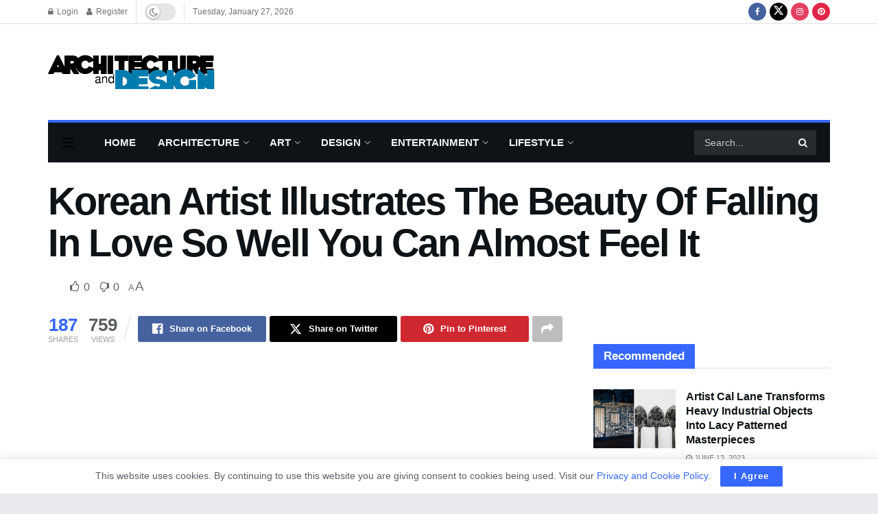

--- FILE ---
content_type: text/html; charset=utf-8
request_url: https://www.google.com/recaptcha/api2/aframe
body_size: 267
content:
<!DOCTYPE HTML><html><head><meta http-equiv="content-type" content="text/html; charset=UTF-8"></head><body><script nonce="XBXESkt22N5rEw_Cygc3tg">/** Anti-fraud and anti-abuse applications only. See google.com/recaptcha */ try{var clients={'sodar':'https://pagead2.googlesyndication.com/pagead/sodar?'};window.addEventListener("message",function(a){try{if(a.source===window.parent){var b=JSON.parse(a.data);var c=clients[b['id']];if(c){var d=document.createElement('img');d.src=c+b['params']+'&rc='+(localStorage.getItem("rc::a")?sessionStorage.getItem("rc::b"):"");window.document.body.appendChild(d);sessionStorage.setItem("rc::e",parseInt(sessionStorage.getItem("rc::e")||0)+1);localStorage.setItem("rc::h",'1769583314472');}}}catch(b){}});window.parent.postMessage("_grecaptcha_ready", "*");}catch(b){}</script></body></html>